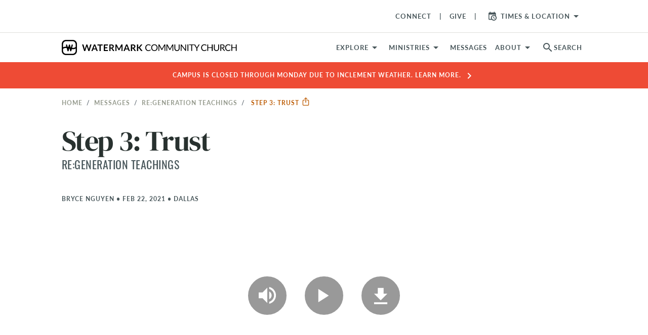

--- FILE ---
content_type: text/html; charset=utf-8
request_url: https://www.watermark.org/active_banner
body_size: -363
content:

<a class="a-block top-banner"  href="/updates" >
  <p class="overline top-banner__text text-center">
    Campus is closed through Monday due to inclement weather. Learn more.
    <i class="material-icons">chevron_right</i>
    
  </p>
</a>


--- FILE ---
content_type: image/svg+xml
request_url: https://www.watermark.org/vite/assets/icon-audio-941237b1.svg
body_size: 130
content:
<svg width="120" height="120" viewBox="0 0 120 120" fill="none" xmlns="http://www.w3.org/2000/svg">
<mask id="mask0" mask-type="alpha" maskUnits="userSpaceOnUse" x="33" y="32" width="54" height="54">
<path d="M66 32.9736V39.1486C74.67 41.7266 81 49.76 81 59.2624C81 68.7647 74.67 76.7682 66 79.3461V85.5511C78 82.8233 87 72.092 87 59.2624C87 46.4327 78 35.7014 66 32.9736ZM73.5 59.2624C73.5 53.9567 70.5 49.4003 66 47.1821V71.2527C70.5 69.1244 73.5 64.5381 73.5 59.2624ZM33 50.2696V68.2551H45L60 83.243V35.2818L45 50.2696H33Z" fill="white"/>
</mask>
<g mask="url(#mask0)">
<rect width="120" height="119.903" fill="white"/>
</g>
</svg>
